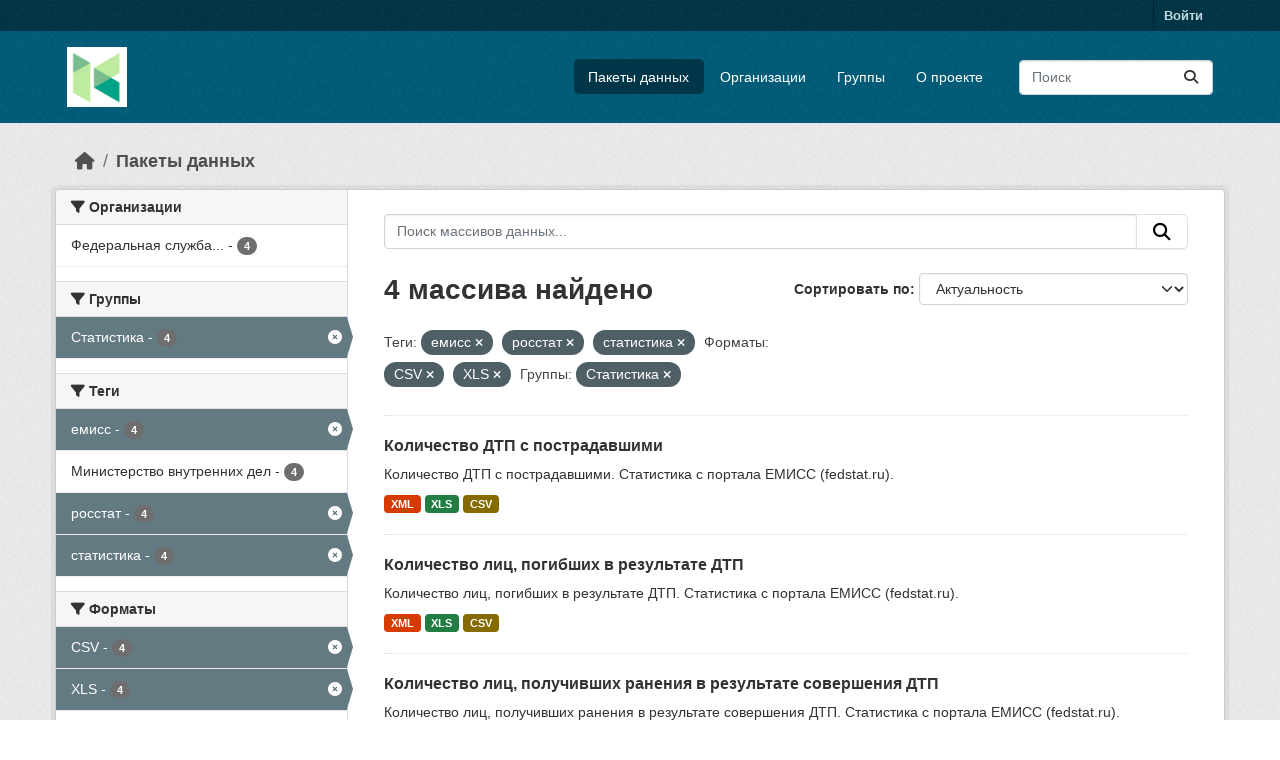

--- FILE ---
content_type: text/html; charset=utf-8
request_url: https://hubofdata.ru/dataset/?tags=%D0%B5%D0%BC%D0%B8%D1%81%D1%81&tags=%D1%80%D0%BE%D1%81%D1%81%D1%82%D0%B0%D1%82&res_format=CSV&res_format=XLS&groups=stats&tags=%D1%81%D1%82%D0%B0%D1%82%D0%B8%D1%81%D1%82%D0%B8%D0%BA%D0%B0
body_size: 42778
content:
<!DOCTYPE html>
<!--[if IE 9]> <html lang="ru" class="ie9"> <![endif]-->
<!--[if gt IE 8]><!--> <html lang="ru"  > <!--<![endif]-->
  <head>
    <meta charset="utf-8" />
      <meta name="csrf_field_name" content="_csrf_token" />
      <meta name="_csrf_token" content="IjllZTk1YTY3NTlhNWNlYzhjNGEzMjhlZjU4ZTlmZjNlNDQwMzVjNDci.aXEH8w._6AZTDRyiXzhMvMj1w0Q8MXvwP4" />

      <meta name="generator" content="ckan 2.11.4" />
      <meta name="viewport" content="width=device-width, initial-scale=1.0">
    <title>Набор данных - Хаб открытых данных</title>

    
    <link rel="shortcut icon" href="/base/images/ckan.ico" />
    
  
      
      
      
    
  


    
    <link href="/webassets/base/51d427fe_main.css" rel="stylesheet"/>
<link href="/webassets/ckanext-activity/8dd77216_activity.css" rel="stylesheet"/>
    
    

  </head>

  
  <body data-site-root="https://hubofdata.ru/" data-locale-root="https://hubofdata.ru/" >

    
    <div class="visually-hidden-focusable"><a href="#content">Skip to main content</a></div>
  

  
    

 
<div class="account-masthead">
  <div class="container">
     
    <nav class="account not-authed" aria-label="Account">
      <ul class="list-unstyled">
        
        <li><a href="/user/login">Войти </a></li>
         
      </ul>
    </nav>
     
  </div>
</div>

<header class="masthead">
  <div class="container">
      
    <nav class="navbar navbar-expand-lg navbar-light">
      <hgroup class="header-image navbar-left">

      
      
      <a class="logo" href="/">
        <img src="/uploads/admin/2018-04-28-063741.421900hub.png" alt="Хаб открытых данных"
          title="Хаб открытых данных" />
      </a>
      
      

       </hgroup>
      <button class="navbar-toggler" type="button" data-bs-toggle="collapse" data-bs-target="#main-navigation-toggle"
        aria-controls="main-navigation-toggle" aria-expanded="false" aria-label="Toggle navigation">
        <span class="fa fa-bars text-white"></span>
      </button>

      <div class="main-navbar collapse navbar-collapse" id="main-navigation-toggle">
        <ul class="navbar-nav ms-auto mb-2 mb-lg-0">
          
            
              
              

              <li class="active"><a href="/dataset/">Пакеты данных</a></li><li><a href="/organization/">Организации</a></li><li><a href="/group/">Группы</a></li><li><a href="/about">О проекте</a></li>
            
          </ul>

      
      
          <form class="d-flex site-search" action="/dataset/" method="get">
              <label class="d-none" for="field-sitewide-search">Search Datasets...</label>
              <input id="field-sitewide-search" class="form-control me-2"  type="text" name="q" placeholder="Поиск" aria-label="Поиск массивов данных..."/>
              <button class="btn" type="submit" aria-label="Отправить"><i class="fa fa-search"></i></button>
          </form>
      
      </div>
    </nav>
  </div>
</header>

  
    <div class="main">
      <div id="content" class="container">
        
          
            <div class="flash-messages">
              
                
              
            </div>
          

          
            <div class="toolbar" role="navigation" aria-label="Breadcrumb">
              
                
                  <ol class="breadcrumb">
                    
<li class="home"><a href="/" aria-label="Главная страница"><i class="fa fa-home"></i><span> Главная страница</span></a></li>
                    
  <li class="active"><a href="/dataset/">Пакеты данных</a></li>

                  </ol>
                
              
            </div>
          

          <div class="row wrapper">
            
            
            

            
              <aside class="secondary col-md-3">
                
                
  <div class="filters">
    <div>
      
        

    
    
	
	    
		<section class="module module-narrow module-shallow">
		    
			<h2 class="module-heading">
			    <i class="fa fa-filter"></i>
			    Организации
			</h2>
		    
		    
			
			    
				<nav aria-label="Организации">
				    <ul class="list-unstyled nav nav-simple nav-facet">
					
					    
					    
					    
					    
					    <li class="nav-item ">
						<a href="/dataset/?tags=%D0%B5%D0%BC%D0%B8%D1%81%D1%81&amp;tags=%D1%80%D0%BE%D1%81%D1%81%D1%82%D0%B0%D1%82&amp;tags=%D1%81%D1%82%D0%B0%D1%82%D0%B8%D1%81%D1%82%D0%B8%D0%BA%D0%B0&amp;res_format=CSV&amp;res_format=XLS&amp;groups=stats&amp;organization=gks" title="Федеральная служба статистики">
						    <span class="item-label">Федеральная служба...</span>
						    <span class="hidden separator"> - </span>
						    <span class="item-count badge">4</span>

							
						</a>
					    </li>
					
				    </ul>
				</nav>

				<p class="module-footer">
				    
					
				    
				</p>
			    
			
		    
		</section>
	    
	
    

      
        

    
    
	
	    
		<section class="module module-narrow module-shallow">
		    
			<h2 class="module-heading">
			    <i class="fa fa-filter"></i>
			    Группы
			</h2>
		    
		    
			
			    
				<nav aria-label="Группы">
				    <ul class="list-unstyled nav nav-simple nav-facet">
					
					    
					    
					    
					    
					    <li class="nav-item  active">
						<a href="/dataset/?tags=%D0%B5%D0%BC%D0%B8%D1%81%D1%81&amp;tags=%D1%80%D0%BE%D1%81%D1%81%D1%82%D0%B0%D1%82&amp;tags=%D1%81%D1%82%D0%B0%D1%82%D0%B8%D1%81%D1%82%D0%B8%D0%BA%D0%B0&amp;res_format=CSV&amp;res_format=XLS" title="">
						    <span class="item-label">Статистика</span>
						    <span class="hidden separator"> - </span>
						    <span class="item-count badge">4</span>

							<span class="facet-close"> <i class="fa fa-solid fa-circle-xmark"></i></span>
						</a>
					    </li>
					
				    </ul>
				</nav>

				<p class="module-footer">
				    
					
				    
				</p>
			    
			
		    
		</section>
	    
	
    

      
        

    
    
	
	    
		<section class="module module-narrow module-shallow">
		    
			<h2 class="module-heading">
			    <i class="fa fa-filter"></i>
			    Теги
			</h2>
		    
		    
			
			    
				<nav aria-label="Теги">
				    <ul class="list-unstyled nav nav-simple nav-facet">
					
					    
					    
					    
					    
					    <li class="nav-item  active">
						<a href="/dataset/?tags=%D1%80%D0%BE%D1%81%D1%81%D1%82%D0%B0%D1%82&amp;tags=%D1%81%D1%82%D0%B0%D1%82%D0%B8%D1%81%D1%82%D0%B8%D0%BA%D0%B0&amp;res_format=CSV&amp;res_format=XLS&amp;groups=stats" title="">
						    <span class="item-label">емисс</span>
						    <span class="hidden separator"> - </span>
						    <span class="item-count badge">4</span>

							<span class="facet-close"> <i class="fa fa-solid fa-circle-xmark"></i></span>
						</a>
					    </li>
					
					    
					    
					    
					    
					    <li class="nav-item ">
						<a href="/dataset/?tags=%D0%B5%D0%BC%D0%B8%D1%81%D1%81&amp;tags=%D1%80%D0%BE%D1%81%D1%81%D1%82%D0%B0%D1%82&amp;tags=%D1%81%D1%82%D0%B0%D1%82%D0%B8%D1%81%D1%82%D0%B8%D0%BA%D0%B0&amp;res_format=CSV&amp;res_format=XLS&amp;groups=stats&amp;tags=%D0%9C%D0%B8%D0%BD%D0%B8%D1%81%D1%82%D0%B5%D1%80%D1%81%D1%82%D0%B2%D0%BE+%D0%B2%D0%BD%D1%83%D1%82%D1%80%D0%B5%D0%BD%D0%BD%D0%B8%D1%85+%D0%B4%D0%B5%D0%BB" title="">
						    <span class="item-label">Министерство внутренних дел</span>
						    <span class="hidden separator"> - </span>
						    <span class="item-count badge">4</span>

							
						</a>
					    </li>
					
					    
					    
					    
					    
					    <li class="nav-item  active">
						<a href="/dataset/?tags=%D0%B5%D0%BC%D0%B8%D1%81%D1%81&amp;tags=%D1%81%D1%82%D0%B0%D1%82%D0%B8%D1%81%D1%82%D0%B8%D0%BA%D0%B0&amp;res_format=CSV&amp;res_format=XLS&amp;groups=stats" title="">
						    <span class="item-label">росстат</span>
						    <span class="hidden separator"> - </span>
						    <span class="item-count badge">4</span>

							<span class="facet-close"> <i class="fa fa-solid fa-circle-xmark"></i></span>
						</a>
					    </li>
					
					    
					    
					    
					    
					    <li class="nav-item  active">
						<a href="/dataset/?tags=%D0%B5%D0%BC%D0%B8%D1%81%D1%81&amp;tags=%D1%80%D0%BE%D1%81%D1%81%D1%82%D0%B0%D1%82&amp;res_format=CSV&amp;res_format=XLS&amp;groups=stats" title="">
						    <span class="item-label">статистика</span>
						    <span class="hidden separator"> - </span>
						    <span class="item-count badge">4</span>

							<span class="facet-close"> <i class="fa fa-solid fa-circle-xmark"></i></span>
						</a>
					    </li>
					
				    </ul>
				</nav>

				<p class="module-footer">
				    
					
				    
				</p>
			    
			
		    
		</section>
	    
	
    

      
        

    
    
	
	    
		<section class="module module-narrow module-shallow">
		    
			<h2 class="module-heading">
			    <i class="fa fa-filter"></i>
			    Форматы
			</h2>
		    
		    
			
			    
				<nav aria-label="Форматы">
				    <ul class="list-unstyled nav nav-simple nav-facet">
					
					    
					    
					    
					    
					    <li class="nav-item  active">
						<a href="/dataset/?tags=%D0%B5%D0%BC%D0%B8%D1%81%D1%81&amp;tags=%D1%80%D0%BE%D1%81%D1%81%D1%82%D0%B0%D1%82&amp;tags=%D1%81%D1%82%D0%B0%D1%82%D0%B8%D1%81%D1%82%D0%B8%D0%BA%D0%B0&amp;res_format=XLS&amp;groups=stats" title="">
						    <span class="item-label">CSV</span>
						    <span class="hidden separator"> - </span>
						    <span class="item-count badge">4</span>

							<span class="facet-close"> <i class="fa fa-solid fa-circle-xmark"></i></span>
						</a>
					    </li>
					
					    
					    
					    
					    
					    <li class="nav-item  active">
						<a href="/dataset/?tags=%D0%B5%D0%BC%D0%B8%D1%81%D1%81&amp;tags=%D1%80%D0%BE%D1%81%D1%81%D1%82%D0%B0%D1%82&amp;tags=%D1%81%D1%82%D0%B0%D1%82%D0%B8%D1%81%D1%82%D0%B8%D0%BA%D0%B0&amp;res_format=CSV&amp;groups=stats" title="">
						    <span class="item-label">XLS</span>
						    <span class="hidden separator"> - </span>
						    <span class="item-count badge">4</span>

							<span class="facet-close"> <i class="fa fa-solid fa-circle-xmark"></i></span>
						</a>
					    </li>
					
					    
					    
					    
					    
					    <li class="nav-item ">
						<a href="/dataset/?tags=%D0%B5%D0%BC%D0%B8%D1%81%D1%81&amp;tags=%D1%80%D0%BE%D1%81%D1%81%D1%82%D0%B0%D1%82&amp;tags=%D1%81%D1%82%D0%B0%D1%82%D0%B8%D1%81%D1%82%D0%B8%D0%BA%D0%B0&amp;res_format=CSV&amp;res_format=XLS&amp;groups=stats&amp;res_format=XML" title="">
						    <span class="item-label">XML</span>
						    <span class="hidden separator"> - </span>
						    <span class="item-count badge">4</span>

							
						</a>
					    </li>
					
				    </ul>
				</nav>

				<p class="module-footer">
				    
					
				    
				</p>
			    
			
		    
		</section>
	    
	
    

      
        

    
    
	
	    
		<section class="module module-narrow module-shallow">
		    
			<h2 class="module-heading">
			    <i class="fa fa-filter"></i>
			    Лицензии
			</h2>
		    
		    
			
			    
				<nav aria-label="Лицензии">
				    <ul class="list-unstyled nav nav-simple nav-facet">
					
					    
					    
					    
					    
					    <li class="nav-item ">
						<a href="/dataset/?tags=%D0%B5%D0%BC%D0%B8%D1%81%D1%81&amp;tags=%D1%80%D0%BE%D1%81%D1%81%D1%82%D0%B0%D1%82&amp;tags=%D1%81%D1%82%D0%B0%D1%82%D0%B8%D1%81%D1%82%D0%B8%D0%BA%D0%B0&amp;res_format=CSV&amp;res_format=XLS&amp;groups=stats&amp;license_id=other-nc" title="">
						    <span class="item-label">Другие (Non-Commercial)</span>
						    <span class="hidden separator"> - </span>
						    <span class="item-count badge">4</span>

							
						</a>
					    </li>
					
				    </ul>
				</nav>

				<p class="module-footer">
				    
					
				    
				</p>
			    
			
		    
		</section>
	    
	
    

      
    </div>
    <a class="close no-text hide-filters"><i class="fa fa-times-circle"></i><span class="text">close</span></a>
  </div>

              </aside>
            

            
              <div class="primary col-md-9 col-xs-12" role="main">
                
                
  <section class="module">
    <div class="module-content">
      
        
      
      
        
        
        







<form id="dataset-search-form" class="search-form" method="get" data-module="select-switch">

  
    <div class="input-group search-input-group">
      <input aria-label="Поиск массивов данных..." id="field-giant-search" type="text" class="form-control input-lg" name="q" value="" autocomplete="off" placeholder="Поиск массивов данных...">
      
      <button class="btn btn-default btn-lg" type="submit" value="search" aria-label="Отправить">
        <i class="fa fa-search"></i>
      </button>
      
    </div>
  

  
    <span>






<input type="hidden" name="tags" value="емисс" />





<input type="hidden" name="tags" value="росстат" />





<input type="hidden" name="tags" value="статистика" />





<input type="hidden" name="res_format" value="CSV" />





<input type="hidden" name="res_format" value="XLS" />





<input type="hidden" name="groups" value="stats" />



</span>
  

  
    
      <div class="form-group control-order-by">
        <label for="field-order-by">Сортировать по</label>
        <select id="field-order-by" name="sort" class="form-control form-select">
          
            
              <option value="score desc, metadata_modified desc" selected="selected">Актуальность</option>
            
          
            
              <option value="title_string asc">Имя По возрастанию</option>
            
          
            
              <option value="title_string desc">Имя по убыванию</option>
            
          
            
              <option value="metadata_modified desc">Время последнего изменения</option>
            
          
        </select>
        
        <button class="btn btn-default js-hide" type="submit">Перейти</button>
        
      </div>
    
  

  
    <h1>
    
      

  
  
  
  

4 массива найдено
    
    </h1>
  

  
    
      <p class="filter-list">
        
          
          <span class="facet">Теги:</span>
          
            <span class="filtered pill">емисс
              <a href="/dataset/?tags=%D1%80%D0%BE%D1%81%D1%81%D1%82%D0%B0%D1%82&amp;tags=%D1%81%D1%82%D0%B0%D1%82%D0%B8%D1%81%D1%82%D0%B8%D0%BA%D0%B0&amp;res_format=CSV&amp;res_format=XLS&amp;groups=stats" class="remove" title="Удалить"><i class="fa fa-times"></i></a>
            </span>
          
            <span class="filtered pill">росстат
              <a href="/dataset/?tags=%D0%B5%D0%BC%D0%B8%D1%81%D1%81&amp;tags=%D1%81%D1%82%D0%B0%D1%82%D0%B8%D1%81%D1%82%D0%B8%D0%BA%D0%B0&amp;res_format=CSV&amp;res_format=XLS&amp;groups=stats" class="remove" title="Удалить"><i class="fa fa-times"></i></a>
            </span>
          
            <span class="filtered pill">статистика
              <a href="/dataset/?tags=%D0%B5%D0%BC%D0%B8%D1%81%D1%81&amp;tags=%D1%80%D0%BE%D1%81%D1%81%D1%82%D0%B0%D1%82&amp;res_format=CSV&amp;res_format=XLS&amp;groups=stats" class="remove" title="Удалить"><i class="fa fa-times"></i></a>
            </span>
          
        
          
          <span class="facet">Форматы:</span>
          
            <span class="filtered pill">CSV
              <a href="/dataset/?tags=%D0%B5%D0%BC%D0%B8%D1%81%D1%81&amp;tags=%D1%80%D0%BE%D1%81%D1%81%D1%82%D0%B0%D1%82&amp;tags=%D1%81%D1%82%D0%B0%D1%82%D0%B8%D1%81%D1%82%D0%B8%D0%BA%D0%B0&amp;res_format=XLS&amp;groups=stats" class="remove" title="Удалить"><i class="fa fa-times"></i></a>
            </span>
          
            <span class="filtered pill">XLS
              <a href="/dataset/?tags=%D0%B5%D0%BC%D0%B8%D1%81%D1%81&amp;tags=%D1%80%D0%BE%D1%81%D1%81%D1%82%D0%B0%D1%82&amp;tags=%D1%81%D1%82%D0%B0%D1%82%D0%B8%D1%81%D1%82%D0%B8%D0%BA%D0%B0&amp;res_format=CSV&amp;groups=stats" class="remove" title="Удалить"><i class="fa fa-times"></i></a>
            </span>
          
        
          
          <span class="facet">Группы:</span>
          
            <span class="filtered pill">Статистика
              <a href="/dataset/?tags=%D0%B5%D0%BC%D0%B8%D1%81%D1%81&amp;tags=%D1%80%D0%BE%D1%81%D1%81%D1%82%D0%B0%D1%82&amp;tags=%D1%81%D1%82%D0%B0%D1%82%D0%B8%D1%81%D1%82%D0%B8%D0%BA%D0%B0&amp;res_format=CSV&amp;res_format=XLS" class="remove" title="Удалить"><i class="fa fa-times"></i></a>
            </span>
          
        
      </p>
      <a class="show-filters btn btn-default">Фильтровать Результаты</a>
    
  

</form>




      
      
        

  
    <ul class="dataset-list list-unstyled">
    	
	      
	        




  <li class="dataset-item">
    
      <div class="dataset-content">
        
          <h2 class="dataset-heading">
            
              
            
            
    <a href="/dataset/emiss_36234" title="Количество ДТП с пострадавшими">
      Количество ДТП с пострадавшими
    </a>
            
            
              
            
          </h2>
        
        
          
            <div>Количество ДТП с пострадавшими. 

Статистика с портала ЕМИСС (fedstat.ru).</div>
          
        
      </div>
      
        
          
            <ul class="dataset-resources list-unstyled">
              
                
                <li>
                  <a href="/dataset/emiss_36234" class="badge badge-default" data-format="xml">XML</a>
                </li>
                
                <li>
                  <a href="/dataset/emiss_36234" class="badge badge-default" data-format="xls">XLS</a>
                </li>
                
                <li>
                  <a href="/dataset/emiss_36234" class="badge badge-default" data-format="csv">CSV</a>
                </li>
                
              
            </ul>
          
        
      
    
  </li>

	      
	        




  <li class="dataset-item">
    
      <div class="dataset-content">
        
          <h2 class="dataset-heading">
            
              
            
            
    <a href="/dataset/emiss_36233" title="Количество лиц, погибших в результате ДТП">
      Количество лиц, погибших в результате ДТП
    </a>
            
            
              
            
          </h2>
        
        
          
            <div>Количество лиц, погибших в результате ДТП. 

Статистика с портала ЕМИСС (fedstat.ru).</div>
          
        
      </div>
      
        
          
            <ul class="dataset-resources list-unstyled">
              
                
                <li>
                  <a href="/dataset/emiss_36233" class="badge badge-default" data-format="xml">XML</a>
                </li>
                
                <li>
                  <a href="/dataset/emiss_36233" class="badge badge-default" data-format="xls">XLS</a>
                </li>
                
                <li>
                  <a href="/dataset/emiss_36233" class="badge badge-default" data-format="csv">CSV</a>
                </li>
                
              
            </ul>
          
        
      
    
  </li>

	      
	        




  <li class="dataset-item">
    
      <div class="dataset-content">
        
          <h2 class="dataset-heading">
            
              
            
            
    <a href="/dataset/emiss_36232" title="Количество лиц, получивших ранения в результате совершения ДТП">
      Количество лиц, получивших ранения в результате совершения ДТП
    </a>
            
            
              
            
          </h2>
        
        
          
            <div>Количество лиц, получивших ранения в результате совершения ДТП. 

Статистика с портала ЕМИСС (fedstat.ru).</div>
          
        
      </div>
      
        
          
            <ul class="dataset-resources list-unstyled">
              
                
                <li>
                  <a href="/dataset/emiss_36232" class="badge badge-default" data-format="xml">XML</a>
                </li>
                
                <li>
                  <a href="/dataset/emiss_36232" class="badge badge-default" data-format="xls">XLS</a>
                </li>
                
                <li>
                  <a href="/dataset/emiss_36232" class="badge badge-default" data-format="csv">CSV</a>
                </li>
                
              
            </ul>
          
        
      
    
  </li>

	      
	        




  <li class="dataset-item">
    
      <div class="dataset-content">
        
          <h2 class="dataset-heading">
            
              
            
            
    <a href="/dataset/emiss_36230" title="Смертность населения в ДТП в расчете на 100 тыс. человек населения">
      Смертность населения в ДТП в расчете на 100 тыс. человек населения
    </a>
            
            
              
            
          </h2>
        
        
          
            <div>Смертность населения в ДТП в расчете на 100 тыс. человек населения. 

Статистика с портала ЕМИСС (fedstat.ru).</div>
          
        
      </div>
      
        
          
            <ul class="dataset-resources list-unstyled">
              
                
                <li>
                  <a href="/dataset/emiss_36230" class="badge badge-default" data-format="xml">XML</a>
                </li>
                
                <li>
                  <a href="/dataset/emiss_36230" class="badge badge-default" data-format="xls">XLS</a>
                </li>
                
                <li>
                  <a href="/dataset/emiss_36230" class="badge badge-default" data-format="csv">CSV</a>
                </li>
                
              
            </ul>
          
        
      
    
  </li>

	      
	    
    </ul>
  

      
    </div>

    
      
    
  </section>

  
    <section class="module">
      <div class="module-content">
        
          <small>
            
            
            Вы можете получить доступ к этому реестру через <a href="/api/3">API</a> (see <a href="https://docs.ckan.org/en/2.11/api/">Документация API</a>).
          </small>
        
      </div>
    </section>
  

              </div>
            
          </div>
        
      </div>
    </div>
  
    <footer class="site-footer">
  <div class="container">
    
    <div class="row">
      <div class="col-md-8 footer-links">
        
          <ul class="list-unstyled">
            
              <li><a href="/about">Про Хаб открытых данных</a></li>
            
          </ul>
          <ul class="list-unstyled">
            
              
              <li><a href="https://docs.ckan.org/en/2.11/api/">CKAN API</a></li>
              <li><a href="https://www.ckan.org/">Ассоциация CKAN</a></li>
              <li><a href="https://www.opendefinition.org/od/"><img src="/base/images/od_80x15_blue.png" alt="Open Data"></a></li>
            
          </ul>
        
      </div>
      <div class="col-md-4 attribution">
        
          <p><strong>Создано</strong> <a class="hide-text ckan-footer-logo" href="http://ckan.org">CKAN</a></p>
        
        
          
<form class="lang-select" action="/util/redirect" data-module="select-switch" method="POST">
  
<input type="hidden" name="_csrf_token" value="IjllZTk1YTY3NTlhNWNlYzhjNGEzMjhlZjU4ZTlmZjNlNDQwMzVjNDci.aXEH8w._6AZTDRyiXzhMvMj1w0Q8MXvwP4"/> 
  <div class="form-group">
    <label for="field-lang-select">Язык</label>
    <select id="field-lang-select" name="url" data-module="autocomplete" data-module-dropdown-class="lang-dropdown" data-module-container-class="lang-container">
      
        <option value="/ru/dataset/?tags=%D0%B5%D0%BC%D0%B8%D1%81%D1%81&amp;tags=%D1%80%D0%BE%D1%81%D1%81%D1%82%D0%B0%D1%82&amp;res_format=CSV&amp;res_format=XLS&amp;groups=stats&amp;tags=%D1%81%D1%82%D0%B0%D1%82%D0%B8%D1%81%D1%82%D0%B8%D0%BA%D0%B0" selected="selected">
          русский
        </option>
      
        <option value="/en/dataset/?tags=%D0%B5%D0%BC%D0%B8%D1%81%D1%81&amp;tags=%D1%80%D0%BE%D1%81%D1%81%D1%82%D0%B0%D1%82&amp;res_format=CSV&amp;res_format=XLS&amp;groups=stats&amp;tags=%D1%81%D1%82%D0%B0%D1%82%D0%B8%D1%81%D1%82%D0%B8%D0%BA%D0%B0" >
          English
        </option>
      
        <option value="/vi/dataset/?tags=%D0%B5%D0%BC%D0%B8%D1%81%D1%81&amp;tags=%D1%80%D0%BE%D1%81%D1%81%D1%82%D0%B0%D1%82&amp;res_format=CSV&amp;res_format=XLS&amp;groups=stats&amp;tags=%D1%81%D1%82%D0%B0%D1%82%D0%B8%D1%81%D1%82%D0%B8%D0%BA%D0%B0" >
          Tiếng Việt
        </option>
      
        <option value="/de/dataset/?tags=%D0%B5%D0%BC%D0%B8%D1%81%D1%81&amp;tags=%D1%80%D0%BE%D1%81%D1%81%D1%82%D0%B0%D1%82&amp;res_format=CSV&amp;res_format=XLS&amp;groups=stats&amp;tags=%D1%81%D1%82%D0%B0%D1%82%D0%B8%D1%81%D1%82%D0%B8%D0%BA%D0%B0" >
          Deutsch
        </option>
      
        <option value="/hu/dataset/?tags=%D0%B5%D0%BC%D0%B8%D1%81%D1%81&amp;tags=%D1%80%D0%BE%D1%81%D1%81%D1%82%D0%B0%D1%82&amp;res_format=CSV&amp;res_format=XLS&amp;groups=stats&amp;tags=%D1%81%D1%82%D0%B0%D1%82%D0%B8%D1%81%D1%82%D0%B8%D0%BA%D0%B0" >
          magyar
        </option>
      
        <option value="/id/dataset/?tags=%D0%B5%D0%BC%D0%B8%D1%81%D1%81&amp;tags=%D1%80%D0%BE%D1%81%D1%81%D1%82%D0%B0%D1%82&amp;res_format=CSV&amp;res_format=XLS&amp;groups=stats&amp;tags=%D1%81%D1%82%D0%B0%D1%82%D0%B8%D1%81%D1%82%D0%B8%D0%BA%D0%B0" >
          Indonesia
        </option>
      
        <option value="/uk/dataset/?tags=%D0%B5%D0%BC%D0%B8%D1%81%D1%81&amp;tags=%D1%80%D0%BE%D1%81%D1%81%D1%82%D0%B0%D1%82&amp;res_format=CSV&amp;res_format=XLS&amp;groups=stats&amp;tags=%D1%81%D1%82%D0%B0%D1%82%D0%B8%D1%81%D1%82%D0%B8%D0%BA%D0%B0" >
          українська
        </option>
      
        <option value="/zh_Hans_CN/dataset/?tags=%D0%B5%D0%BC%D0%B8%D1%81%D1%81&amp;tags=%D1%80%D0%BE%D1%81%D1%81%D1%82%D0%B0%D1%82&amp;res_format=CSV&amp;res_format=XLS&amp;groups=stats&amp;tags=%D1%81%D1%82%D0%B0%D1%82%D0%B8%D1%81%D1%82%D0%B8%D0%BA%D0%B0" >
          中文 (简体, 中国)
        </option>
      
        <option value="/eu/dataset/?tags=%D0%B5%D0%BC%D0%B8%D1%81%D1%81&amp;tags=%D1%80%D0%BE%D1%81%D1%81%D1%82%D0%B0%D1%82&amp;res_format=CSV&amp;res_format=XLS&amp;groups=stats&amp;tags=%D1%81%D1%82%D0%B0%D1%82%D0%B8%D1%81%D1%82%D0%B8%D0%BA%D0%B0" >
          euskara
        </option>
      
        <option value="/es/dataset/?tags=%D0%B5%D0%BC%D0%B8%D1%81%D1%81&amp;tags=%D1%80%D0%BE%D1%81%D1%81%D1%82%D0%B0%D1%82&amp;res_format=CSV&amp;res_format=XLS&amp;groups=stats&amp;tags=%D1%81%D1%82%D0%B0%D1%82%D0%B8%D1%81%D1%82%D0%B8%D0%BA%D0%B0" >
          español
        </option>
      
        <option value="/sk/dataset/?tags=%D0%B5%D0%BC%D0%B8%D1%81%D1%81&amp;tags=%D1%80%D0%BE%D1%81%D1%81%D1%82%D0%B0%D1%82&amp;res_format=CSV&amp;res_format=XLS&amp;groups=stats&amp;tags=%D1%81%D1%82%D0%B0%D1%82%D0%B8%D1%81%D1%82%D0%B8%D0%BA%D0%B0" >
          slovenčina
        </option>
      
        <option value="/hr/dataset/?tags=%D0%B5%D0%BC%D0%B8%D1%81%D1%81&amp;tags=%D1%80%D0%BE%D1%81%D1%81%D1%82%D0%B0%D1%82&amp;res_format=CSV&amp;res_format=XLS&amp;groups=stats&amp;tags=%D1%81%D1%82%D0%B0%D1%82%D0%B8%D1%81%D1%82%D0%B8%D0%BA%D0%B0" >
          hrvatski
        </option>
      
        <option value="/ja/dataset/?tags=%D0%B5%D0%BC%D0%B8%D1%81%D1%81&amp;tags=%D1%80%D0%BE%D1%81%D1%81%D1%82%D0%B0%D1%82&amp;res_format=CSV&amp;res_format=XLS&amp;groups=stats&amp;tags=%D1%81%D1%82%D0%B0%D1%82%D0%B8%D1%81%D1%82%D0%B8%D0%BA%D0%B0" >
          日本語
        </option>
      
        <option value="/lt/dataset/?tags=%D0%B5%D0%BC%D0%B8%D1%81%D1%81&amp;tags=%D1%80%D0%BE%D1%81%D1%81%D1%82%D0%B0%D1%82&amp;res_format=CSV&amp;res_format=XLS&amp;groups=stats&amp;tags=%D1%81%D1%82%D0%B0%D1%82%D0%B8%D1%81%D1%82%D0%B8%D0%BA%D0%B0" >
          lietuvių
        </option>
      
        <option value="/en_AU/dataset/?tags=%D0%B5%D0%BC%D0%B8%D1%81%D1%81&amp;tags=%D1%80%D0%BE%D1%81%D1%81%D1%82%D0%B0%D1%82&amp;res_format=CSV&amp;res_format=XLS&amp;groups=stats&amp;tags=%D1%81%D1%82%D0%B0%D1%82%D0%B8%D1%81%D1%82%D0%B8%D0%BA%D0%B0" >
          English (Australia)
        </option>
      
        <option value="/mk/dataset/?tags=%D0%B5%D0%BC%D0%B8%D1%81%D1%81&amp;tags=%D1%80%D0%BE%D1%81%D1%81%D1%82%D0%B0%D1%82&amp;res_format=CSV&amp;res_format=XLS&amp;groups=stats&amp;tags=%D1%81%D1%82%D0%B0%D1%82%D0%B8%D1%81%D1%82%D0%B8%D0%BA%D0%B0" >
          македонски
        </option>
      
        <option value="/zh_Hant_TW/dataset/?tags=%D0%B5%D0%BC%D0%B8%D1%81%D1%81&amp;tags=%D1%80%D0%BE%D1%81%D1%81%D1%82%D0%B0%D1%82&amp;res_format=CSV&amp;res_format=XLS&amp;groups=stats&amp;tags=%D1%81%D1%82%D0%B0%D1%82%D0%B8%D1%81%D1%82%D0%B8%D0%BA%D0%B0" >
          中文 (繁體, 台灣)
        </option>
      
        <option value="/cs_CZ/dataset/?tags=%D0%B5%D0%BC%D0%B8%D1%81%D1%81&amp;tags=%D1%80%D0%BE%D1%81%D1%81%D1%82%D0%B0%D1%82&amp;res_format=CSV&amp;res_format=XLS&amp;groups=stats&amp;tags=%D1%81%D1%82%D0%B0%D1%82%D0%B8%D1%81%D1%82%D0%B8%D0%BA%D0%B0" >
          čeština (Česko)
        </option>
      
        <option value="/sr_Latn/dataset/?tags=%D0%B5%D0%BC%D0%B8%D1%81%D1%81&amp;tags=%D1%80%D0%BE%D1%81%D1%81%D1%82%D0%B0%D1%82&amp;res_format=CSV&amp;res_format=XLS&amp;groups=stats&amp;tags=%D1%81%D1%82%D0%B0%D1%82%D0%B8%D1%81%D1%82%D0%B8%D0%BA%D0%B0" >
          srpski (latinica)
        </option>
      
        <option value="/el/dataset/?tags=%D0%B5%D0%BC%D0%B8%D1%81%D1%81&amp;tags=%D1%80%D0%BE%D1%81%D1%81%D1%82%D0%B0%D1%82&amp;res_format=CSV&amp;res_format=XLS&amp;groups=stats&amp;tags=%D1%81%D1%82%D0%B0%D1%82%D0%B8%D1%81%D1%82%D0%B8%D0%BA%D0%B0" >
          Ελληνικά
        </option>
      
        <option value="/ko_KR/dataset/?tags=%D0%B5%D0%BC%D0%B8%D1%81%D1%81&amp;tags=%D1%80%D0%BE%D1%81%D1%81%D1%82%D0%B0%D1%82&amp;res_format=CSV&amp;res_format=XLS&amp;groups=stats&amp;tags=%D1%81%D1%82%D0%B0%D1%82%D0%B8%D1%81%D1%82%D0%B8%D0%BA%D0%B0" >
          한국어 (대한민국)
        </option>
      
        <option value="/fa_IR/dataset/?tags=%D0%B5%D0%BC%D0%B8%D1%81%D1%81&amp;tags=%D1%80%D0%BE%D1%81%D1%81%D1%82%D0%B0%D1%82&amp;res_format=CSV&amp;res_format=XLS&amp;groups=stats&amp;tags=%D1%81%D1%82%D0%B0%D1%82%D0%B8%D1%81%D1%82%D0%B8%D0%BA%D0%B0" >
          فارسی (ایران)
        </option>
      
        <option value="/sq/dataset/?tags=%D0%B5%D0%BC%D0%B8%D1%81%D1%81&amp;tags=%D1%80%D0%BE%D1%81%D1%81%D1%82%D0%B0%D1%82&amp;res_format=CSV&amp;res_format=XLS&amp;groups=stats&amp;tags=%D1%81%D1%82%D0%B0%D1%82%D0%B8%D1%81%D1%82%D0%B8%D0%BA%D0%B0" >
          shqip
        </option>
      
        <option value="/fi/dataset/?tags=%D0%B5%D0%BC%D0%B8%D1%81%D1%81&amp;tags=%D1%80%D0%BE%D1%81%D1%81%D1%82%D0%B0%D1%82&amp;res_format=CSV&amp;res_format=XLS&amp;groups=stats&amp;tags=%D1%81%D1%82%D0%B0%D1%82%D0%B8%D1%81%D1%82%D0%B8%D0%BA%D0%B0" >
          suomi
        </option>
      
        <option value="/gl_ES/dataset/?tags=%D0%B5%D0%BC%D0%B8%D1%81%D1%81&amp;tags=%D1%80%D0%BE%D1%81%D1%81%D1%82%D0%B0%D1%82&amp;res_format=CSV&amp;res_format=XLS&amp;groups=stats&amp;tags=%D1%81%D1%82%D0%B0%D1%82%D0%B8%D1%81%D1%82%D0%B8%D0%BA%D0%B0" >
          galego (España)
        </option>
      
        <option value="/tl/dataset/?tags=%D0%B5%D0%BC%D0%B8%D1%81%D1%81&amp;tags=%D1%80%D0%BE%D1%81%D1%81%D1%82%D0%B0%D1%82&amp;res_format=CSV&amp;res_format=XLS&amp;groups=stats&amp;tags=%D1%81%D1%82%D0%B0%D1%82%D0%B8%D1%81%D1%82%D0%B8%D0%BA%D0%B0" >
          Filipino (Pilipinas)
        </option>
      
        <option value="/nl/dataset/?tags=%D0%B5%D0%BC%D0%B8%D1%81%D1%81&amp;tags=%D1%80%D0%BE%D1%81%D1%81%D1%82%D0%B0%D1%82&amp;res_format=CSV&amp;res_format=XLS&amp;groups=stats&amp;tags=%D1%81%D1%82%D0%B0%D1%82%D0%B8%D1%81%D1%82%D0%B8%D0%BA%D0%B0" >
          Nederlands
        </option>
      
        <option value="/km/dataset/?tags=%D0%B5%D0%BC%D0%B8%D1%81%D1%81&amp;tags=%D1%80%D0%BE%D1%81%D1%81%D1%82%D0%B0%D1%82&amp;res_format=CSV&amp;res_format=XLS&amp;groups=stats&amp;tags=%D1%81%D1%82%D0%B0%D1%82%D0%B8%D1%81%D1%82%D0%B8%D0%BA%D0%B0" >
          ខ្មែរ
        </option>
      
        <option value="/bg/dataset/?tags=%D0%B5%D0%BC%D0%B8%D1%81%D1%81&amp;tags=%D1%80%D0%BE%D1%81%D1%81%D1%82%D0%B0%D1%82&amp;res_format=CSV&amp;res_format=XLS&amp;groups=stats&amp;tags=%D1%81%D1%82%D0%B0%D1%82%D0%B8%D1%81%D1%82%D0%B8%D0%BA%D0%B0" >
          български
        </option>
      
        <option value="/tr/dataset/?tags=%D0%B5%D0%BC%D0%B8%D1%81%D1%81&amp;tags=%D1%80%D0%BE%D1%81%D1%81%D1%82%D0%B0%D1%82&amp;res_format=CSV&amp;res_format=XLS&amp;groups=stats&amp;tags=%D1%81%D1%82%D0%B0%D1%82%D0%B8%D1%81%D1%82%D0%B8%D0%BA%D0%B0" >
          Türkçe
        </option>
      
        <option value="/pt_PT/dataset/?tags=%D0%B5%D0%BC%D0%B8%D1%81%D1%81&amp;tags=%D1%80%D0%BE%D1%81%D1%81%D1%82%D0%B0%D1%82&amp;res_format=CSV&amp;res_format=XLS&amp;groups=stats&amp;tags=%D1%81%D1%82%D0%B0%D1%82%D0%B8%D1%81%D1%82%D0%B8%D0%BA%D0%B0" >
          português (Portugal)
        </option>
      
        <option value="/is/dataset/?tags=%D0%B5%D0%BC%D0%B8%D1%81%D1%81&amp;tags=%D1%80%D0%BE%D1%81%D1%81%D1%82%D0%B0%D1%82&amp;res_format=CSV&amp;res_format=XLS&amp;groups=stats&amp;tags=%D1%81%D1%82%D0%B0%D1%82%D0%B8%D1%81%D1%82%D0%B8%D0%BA%D0%B0" >
          íslenska
        </option>
      
        <option value="/bs/dataset/?tags=%D0%B5%D0%BC%D0%B8%D1%81%D1%81&amp;tags=%D1%80%D0%BE%D1%81%D1%81%D1%82%D0%B0%D1%82&amp;res_format=CSV&amp;res_format=XLS&amp;groups=stats&amp;tags=%D1%81%D1%82%D0%B0%D1%82%D0%B8%D1%81%D1%82%D0%B8%D0%BA%D0%B0" >
          bosanski
        </option>
      
        <option value="/fr/dataset/?tags=%D0%B5%D0%BC%D0%B8%D1%81%D1%81&amp;tags=%D1%80%D0%BE%D1%81%D1%81%D1%82%D0%B0%D1%82&amp;res_format=CSV&amp;res_format=XLS&amp;groups=stats&amp;tags=%D1%81%D1%82%D0%B0%D1%82%D0%B8%D1%81%D1%82%D0%B8%D0%BA%D0%B0" >
          français
        </option>
      
        <option value="/th/dataset/?tags=%D0%B5%D0%BC%D0%B8%D1%81%D1%81&amp;tags=%D1%80%D0%BE%D1%81%D1%81%D1%82%D0%B0%D1%82&amp;res_format=CSV&amp;res_format=XLS&amp;groups=stats&amp;tags=%D1%81%D1%82%D0%B0%D1%82%D0%B8%D1%81%D1%82%D0%B8%D0%BA%D0%B0" >
          ไทย
        </option>
      
        <option value="/he/dataset/?tags=%D0%B5%D0%BC%D0%B8%D1%81%D1%81&amp;tags=%D1%80%D0%BE%D1%81%D1%81%D1%82%D0%B0%D1%82&amp;res_format=CSV&amp;res_format=XLS&amp;groups=stats&amp;tags=%D1%81%D1%82%D0%B0%D1%82%D0%B8%D1%81%D1%82%D0%B8%D0%BA%D0%B0" >
          עברית
        </option>
      
        <option value="/ne/dataset/?tags=%D0%B5%D0%BC%D0%B8%D1%81%D1%81&amp;tags=%D1%80%D0%BE%D1%81%D1%81%D1%82%D0%B0%D1%82&amp;res_format=CSV&amp;res_format=XLS&amp;groups=stats&amp;tags=%D1%81%D1%82%D0%B0%D1%82%D0%B8%D1%81%D1%82%D0%B8%D0%BA%D0%B0" >
          नेपाली
        </option>
      
        <option value="/pt_BR/dataset/?tags=%D0%B5%D0%BC%D0%B8%D1%81%D1%81&amp;tags=%D1%80%D0%BE%D1%81%D1%81%D1%82%D0%B0%D1%82&amp;res_format=CSV&amp;res_format=XLS&amp;groups=stats&amp;tags=%D1%81%D1%82%D0%B0%D1%82%D0%B8%D1%81%D1%82%D0%B8%D0%BA%D0%B0" >
          português (Brasil)
        </option>
      
        <option value="/nb_NO/dataset/?tags=%D0%B5%D0%BC%D0%B8%D1%81%D1%81&amp;tags=%D1%80%D0%BE%D1%81%D1%81%D1%82%D0%B0%D1%82&amp;res_format=CSV&amp;res_format=XLS&amp;groups=stats&amp;tags=%D1%81%D1%82%D0%B0%D1%82%D0%B8%D1%81%D1%82%D0%B8%D0%BA%D0%B0" >
          norsk bokmål (Norge)
        </option>
      
        <option value="/my_MM/dataset/?tags=%D0%B5%D0%BC%D0%B8%D1%81%D1%81&amp;tags=%D1%80%D0%BE%D1%81%D1%81%D1%82%D0%B0%D1%82&amp;res_format=CSV&amp;res_format=XLS&amp;groups=stats&amp;tags=%D1%81%D1%82%D0%B0%D1%82%D0%B8%D1%81%D1%82%D0%B8%D0%BA%D0%B0" >
          မြန်မာ (မြန်မာ)
        </option>
      
        <option value="/es_AR/dataset/?tags=%D0%B5%D0%BC%D0%B8%D1%81%D1%81&amp;tags=%D1%80%D0%BE%D1%81%D1%81%D1%82%D0%B0%D1%82&amp;res_format=CSV&amp;res_format=XLS&amp;groups=stats&amp;tags=%D1%81%D1%82%D0%B0%D1%82%D0%B8%D1%81%D1%82%D0%B8%D0%BA%D0%B0" >
          español (Argentina)
        </option>
      
        <option value="/ar/dataset/?tags=%D0%B5%D0%BC%D0%B8%D1%81%D1%81&amp;tags=%D1%80%D0%BE%D1%81%D1%81%D1%82%D0%B0%D1%82&amp;res_format=CSV&amp;res_format=XLS&amp;groups=stats&amp;tags=%D1%81%D1%82%D0%B0%D1%82%D0%B8%D1%81%D1%82%D0%B8%D0%BA%D0%B0" >
          العربية
        </option>
      
        <option value="/ro/dataset/?tags=%D0%B5%D0%BC%D0%B8%D1%81%D1%81&amp;tags=%D1%80%D0%BE%D1%81%D1%81%D1%82%D0%B0%D1%82&amp;res_format=CSV&amp;res_format=XLS&amp;groups=stats&amp;tags=%D1%81%D1%82%D0%B0%D1%82%D0%B8%D1%81%D1%82%D0%B8%D0%BA%D0%B0" >
          română
        </option>
      
        <option value="/no/dataset/?tags=%D0%B5%D0%BC%D0%B8%D1%81%D1%81&amp;tags=%D1%80%D0%BE%D1%81%D1%81%D1%82%D0%B0%D1%82&amp;res_format=CSV&amp;res_format=XLS&amp;groups=stats&amp;tags=%D1%81%D1%82%D0%B0%D1%82%D0%B8%D1%81%D1%82%D0%B8%D0%BA%D0%B0" >
          norsk
        </option>
      
        <option value="/sl/dataset/?tags=%D0%B5%D0%BC%D0%B8%D1%81%D1%81&amp;tags=%D1%80%D0%BE%D1%81%D1%81%D1%82%D0%B0%D1%82&amp;res_format=CSV&amp;res_format=XLS&amp;groups=stats&amp;tags=%D1%81%D1%82%D0%B0%D1%82%D0%B8%D1%81%D1%82%D0%B8%D0%BA%D0%B0" >
          slovenščina
        </option>
      
        <option value="/it/dataset/?tags=%D0%B5%D0%BC%D0%B8%D1%81%D1%81&amp;tags=%D1%80%D0%BE%D1%81%D1%81%D1%82%D0%B0%D1%82&amp;res_format=CSV&amp;res_format=XLS&amp;groups=stats&amp;tags=%D1%81%D1%82%D0%B0%D1%82%D0%B8%D1%81%D1%82%D0%B8%D0%BA%D0%B0" >
          italiano
        </option>
      
        <option value="/lv/dataset/?tags=%D0%B5%D0%BC%D0%B8%D1%81%D1%81&amp;tags=%D1%80%D0%BE%D1%81%D1%81%D1%82%D0%B0%D1%82&amp;res_format=CSV&amp;res_format=XLS&amp;groups=stats&amp;tags=%D1%81%D1%82%D0%B0%D1%82%D0%B8%D1%81%D1%82%D0%B8%D0%BA%D0%B0" >
          latviešu
        </option>
      
        <option value="/uk_UA/dataset/?tags=%D0%B5%D0%BC%D0%B8%D1%81%D1%81&amp;tags=%D1%80%D0%BE%D1%81%D1%81%D1%82%D0%B0%D1%82&amp;res_format=CSV&amp;res_format=XLS&amp;groups=stats&amp;tags=%D1%81%D1%82%D0%B0%D1%82%D0%B8%D1%81%D1%82%D0%B8%D0%BA%D0%B0" >
          українська (Україна)
        </option>
      
        <option value="/am/dataset/?tags=%D0%B5%D0%BC%D0%B8%D1%81%D1%81&amp;tags=%D1%80%D0%BE%D1%81%D1%81%D1%82%D0%B0%D1%82&amp;res_format=CSV&amp;res_format=XLS&amp;groups=stats&amp;tags=%D1%81%D1%82%D0%B0%D1%82%D0%B8%D1%81%D1%82%D0%B8%D0%BA%D0%B0" >
          አማርኛ
        </option>
      
        <option value="/gl/dataset/?tags=%D0%B5%D0%BC%D0%B8%D1%81%D1%81&amp;tags=%D1%80%D0%BE%D1%81%D1%81%D1%82%D0%B0%D1%82&amp;res_format=CSV&amp;res_format=XLS&amp;groups=stats&amp;tags=%D1%81%D1%82%D0%B0%D1%82%D0%B8%D1%81%D1%82%D0%B8%D0%BA%D0%B0" >
          galego
        </option>
      
        <option value="/da_DK/dataset/?tags=%D0%B5%D0%BC%D0%B8%D1%81%D1%81&amp;tags=%D1%80%D0%BE%D1%81%D1%81%D1%82%D0%B0%D1%82&amp;res_format=CSV&amp;res_format=XLS&amp;groups=stats&amp;tags=%D1%81%D1%82%D0%B0%D1%82%D0%B8%D1%81%D1%82%D0%B8%D0%BA%D0%B0" >
          dansk (Danmark)
        </option>
      
        <option value="/sr/dataset/?tags=%D0%B5%D0%BC%D0%B8%D1%81%D1%81&amp;tags=%D1%80%D0%BE%D1%81%D1%81%D1%82%D0%B0%D1%82&amp;res_format=CSV&amp;res_format=XLS&amp;groups=stats&amp;tags=%D1%81%D1%82%D0%B0%D1%82%D0%B8%D1%81%D1%82%D0%B8%D0%BA%D0%B0" >
          српски
        </option>
      
        <option value="/ca/dataset/?tags=%D0%B5%D0%BC%D0%B8%D1%81%D1%81&amp;tags=%D1%80%D0%BE%D1%81%D1%81%D1%82%D0%B0%D1%82&amp;res_format=CSV&amp;res_format=XLS&amp;groups=stats&amp;tags=%D1%81%D1%82%D0%B0%D1%82%D0%B8%D1%81%D1%82%D0%B8%D0%BA%D0%B0" >
          català
        </option>
      
        <option value="/pl/dataset/?tags=%D0%B5%D0%BC%D0%B8%D1%81%D1%81&amp;tags=%D1%80%D0%BE%D1%81%D1%81%D1%82%D0%B0%D1%82&amp;res_format=CSV&amp;res_format=XLS&amp;groups=stats&amp;tags=%D1%81%D1%82%D0%B0%D1%82%D0%B8%D1%81%D1%82%D0%B8%D0%BA%D0%B0" >
          polski
        </option>
      
        <option value="/mn_MN/dataset/?tags=%D0%B5%D0%BC%D0%B8%D1%81%D1%81&amp;tags=%D1%80%D0%BE%D1%81%D1%81%D1%82%D0%B0%D1%82&amp;res_format=CSV&amp;res_format=XLS&amp;groups=stats&amp;tags=%D1%81%D1%82%D0%B0%D1%82%D0%B8%D1%81%D1%82%D0%B8%D0%BA%D0%B0" >
          монгол (Монгол)
        </option>
      
        <option value="/sv/dataset/?tags=%D0%B5%D0%BC%D0%B8%D1%81%D1%81&amp;tags=%D1%80%D0%BE%D1%81%D1%81%D1%82%D0%B0%D1%82&amp;res_format=CSV&amp;res_format=XLS&amp;groups=stats&amp;tags=%D1%81%D1%82%D0%B0%D1%82%D0%B8%D1%81%D1%82%D0%B8%D0%BA%D0%B0" >
          svenska
        </option>
      
    </select>
  </div>
  <button class="btn btn-default d-none " type="submit">Перейти</button>
</form>


        
      </div>
    </div>
    
  </div>
</footer>
  
  
  
  
  
    

  

    
    <link href="/webassets/vendor/f3b8236b_select2.css" rel="stylesheet"/>
<link href="/webassets/vendor/53df638c_fontawesome.css" rel="stylesheet"/>
    <script src="/webassets/vendor/240e5086_jquery.js" type="text/javascript"></script>
<script src="/webassets/vendor/773d6354_vendor.js" type="text/javascript"></script>
<script src="/webassets/vendor/6d1ad7e6_bootstrap.js" type="text/javascript"></script>
<script src="/webassets/vendor/529a0eb7_htmx.js" type="text/javascript"></script>
<script src="/webassets/base/a65ea3a0_main.js" type="text/javascript"></script>
<script src="/webassets/base/b1def42f_ckan.js" type="text/javascript"></script>
<script src="/webassets/activity/0fdb5ee0_activity.js" type="text/javascript"></script>
  </body>
</html>